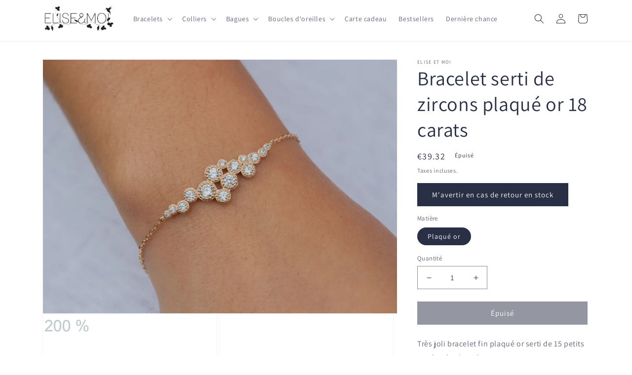

--- FILE ---
content_type: text/javascript; charset=utf-8
request_url: https://www.eliseetmoi.com/fr-at/products/bracelet-serti-de-zircons-plaque-or-18-carats.js
body_size: 930
content:
{"id":7093604647090,"title":"Bracelet serti de zircons plaqué or 18 carats","handle":"bracelet-serti-de-zircons-plaque-or-18-carats","description":"\u003cp\u003eTrès joli bracelet fin plaqué or serti de 15 petits oxydes de zirconium.\u003cbr\u003e Il ne passera pas inaperçu à votre poignet :-)\u003c\/p\u003e\n\u003cp\u003eFermoir mousqueton.  \u003cbr\u003eLongueur 18 cm réglable aussi à 16cm.\u003cbr\u003eMaille forçat\u003cbr\u003eEmballé dans un petit pochon en velours.\u003cbr\u003eMatériau:  plaqué or 18 carats. L'épaisseur d'or déposée est de 3 microns conformément à la législation française. Tous nos bijoux en plaqué or sont garantis 10 ans contre tout défaut de placage. Plus de 20% de l'or utilisé dans nos bijoux provient du recyclage afin de réduire l'impact de nos bijoux sur les ressources naturelles.\u003cbr\u003e\u003c\/p\u003e\n\u003cp\u003ePour offrir ou simplement vous faire plaisir, n'hésitez plus :-)\u003c\/p\u003e\n\u003cp\u003eLe bracelet est envoyé gratuitement dans le monde entier dans les 48h.\u003cbr\u003e N'hésitez pas à me contacter pour toutes vos questions éventuelles.\u003c\/p\u003e","published_at":"2021-10-18T23:07:49+02:00","created_at":"2021-10-18T23:07:49+02:00","vendor":"Elise et moi","type":"rupture de stock","tags":[],"price":3932,"price_min":3932,"price_max":3932,"available":false,"price_varies":false,"compare_at_price":null,"compare_at_price_min":0,"compare_at_price_max":0,"compare_at_price_varies":false,"variants":[{"id":43674812023048,"title":"Plaqué or","option1":"Plaqué or","option2":null,"option3":null,"sku":"FONT-97167518-BR228","requires_shipping":true,"taxable":true,"featured_image":null,"available":false,"name":"Bracelet serti de zircons plaqué or 18 carats - Plaqué or","public_title":"Plaqué or","options":["Plaqué or"],"price":3932,"weight":10,"compare_at_price":null,"inventory_quantity":-1,"inventory_management":"shopify","inventory_policy":"deny","barcode":null,"requires_selling_plan":false,"selling_plan_allocations":[]}],"images":["\/\/cdn.shopify.com\/s\/files\/1\/0669\/7335\/products\/bracelet-or-avec-zircon.jpg?v=1634591342","\/\/cdn.shopify.com\/s\/files\/1\/0669\/7335\/products\/bracelet-zircon-or.jpg?v=1634591341","\/\/cdn.shopify.com\/s\/files\/1\/0669\/7335\/products\/bracelet-strass-plaque-or.jpg?v=1675113285","\/\/cdn.shopify.com\/s\/files\/1\/0669\/7335\/products\/bracelet-or-serti-zircon.jpg?v=1675113285","\/\/cdn.shopify.com\/s\/files\/1\/0669\/7335\/products\/bracelet-serti-zircon-or.jpg?v=1675113285","\/\/cdn.shopify.com\/s\/files\/1\/0669\/7335\/products\/bracelet-serti-strass-plaque-or1.jpg?v=1675113284"],"featured_image":"\/\/cdn.shopify.com\/s\/files\/1\/0669\/7335\/products\/bracelet-or-avec-zircon.jpg?v=1634591342","options":[{"name":"Matière","position":1,"values":["Plaqué or"]}],"url":"\/fr-at\/products\/bracelet-serti-de-zircons-plaque-or-18-carats","media":[{"alt":"Bracelet serti de zircons plaqué or 18 carats","id":23685811896498,"position":1,"preview_image":{"aspect_ratio":1.4,"height":1533,"width":2146,"src":"https:\/\/cdn.shopify.com\/s\/files\/1\/0669\/7335\/products\/bracelet-or-avec-zircon.jpg?v=1634591342"},"aspect_ratio":1.4,"height":1533,"media_type":"image","src":"https:\/\/cdn.shopify.com\/s\/files\/1\/0669\/7335\/products\/bracelet-or-avec-zircon.jpg?v=1634591342","width":2146},{"alt":"Bracelet serti de zircons plaqué or 18 carats","id":23685811765426,"position":2,"preview_image":{"aspect_ratio":1.095,"height":1000,"width":1095,"src":"https:\/\/cdn.shopify.com\/s\/files\/1\/0669\/7335\/products\/bracelet-zircon-or.jpg?v=1634591341"},"aspect_ratio":1.095,"height":1000,"media_type":"image","src":"https:\/\/cdn.shopify.com\/s\/files\/1\/0669\/7335\/products\/bracelet-zircon-or.jpg?v=1634591341","width":1095},{"alt":"Bracelet serti de zircons plaqué or 18 carats","id":23685811830962,"position":3,"preview_image":{"aspect_ratio":1.4,"height":1656,"width":2318,"src":"https:\/\/cdn.shopify.com\/s\/files\/1\/0669\/7335\/products\/bracelet-strass-plaque-or.jpg?v=1675113285"},"aspect_ratio":1.4,"height":1656,"media_type":"image","src":"https:\/\/cdn.shopify.com\/s\/files\/1\/0669\/7335\/products\/bracelet-strass-plaque-or.jpg?v=1675113285","width":2318},{"alt":"Bracelet serti de zircons plaqué or 18 carats","id":23685811863730,"position":4,"preview_image":{"aspect_ratio":1.0,"height":1618,"width":1618,"src":"https:\/\/cdn.shopify.com\/s\/files\/1\/0669\/7335\/products\/bracelet-or-serti-zircon.jpg?v=1675113285"},"aspect_ratio":1.0,"height":1618,"media_type":"image","src":"https:\/\/cdn.shopify.com\/s\/files\/1\/0669\/7335\/products\/bracelet-or-serti-zircon.jpg?v=1675113285","width":1618},{"alt":null,"id":23685811798194,"position":5,"preview_image":{"aspect_ratio":1.069,"height":1007,"width":1076,"src":"https:\/\/cdn.shopify.com\/s\/files\/1\/0669\/7335\/products\/bracelet-serti-zircon-or.jpg?v=1675113285"},"aspect_ratio":1.069,"height":1007,"media_type":"image","src":"https:\/\/cdn.shopify.com\/s\/files\/1\/0669\/7335\/products\/bracelet-serti-zircon-or.jpg?v=1675113285","width":1076},{"alt":"Bracelet serti de zircons plaqué or 18 carats","id":35503040954632,"position":6,"preview_image":{"aspect_ratio":1.0,"height":800,"width":800,"src":"https:\/\/cdn.shopify.com\/s\/files\/1\/0669\/7335\/products\/bracelet-serti-strass-plaque-or1.jpg?v=1675113284"},"aspect_ratio":1.0,"height":800,"media_type":"image","src":"https:\/\/cdn.shopify.com\/s\/files\/1\/0669\/7335\/products\/bracelet-serti-strass-plaque-or1.jpg?v=1675113284","width":800}],"requires_selling_plan":false,"selling_plan_groups":[]}